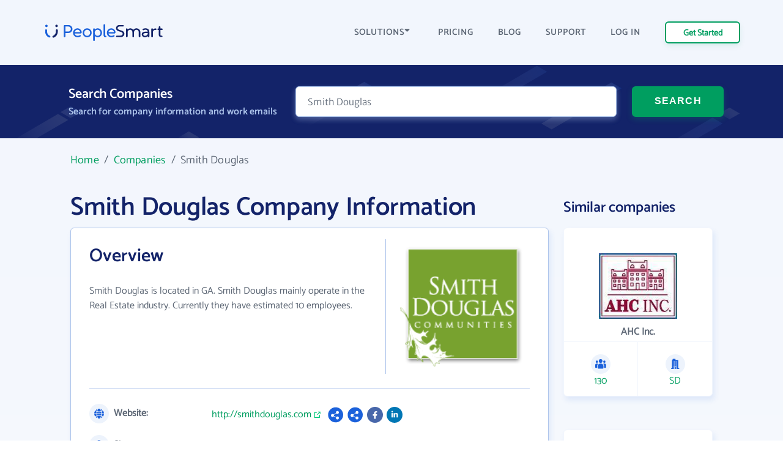

--- FILE ---
content_type: image/svg+xml
request_url: https://www.peoplesmart.com/profile/assets/dist/img/header-icons/caret-down.svg
body_size: -157
content:
<svg xmlns="http://www.w3.org/2000/svg" height="14px" viewBox="0 0 320 512">
  <!-- Font Awesome Free 5.15.3 by @fontawesome - https://fontawesome.com License - https://fontawesome.com/license/free (Icons: CC BY 4.0, Fonts: SIL OFL 1.1, Code: MIT License) -->
  <path fill="#5d6775" d="M31.3 192h257.3c17.8 0 26.7 21.5 14.1 34.1L174.1 354.8c-7.8 7.8-20.5 7.8-28.3 0L17.2 226.1C4.6 213.5 13.5 192 31.3 192z" />
</svg>

--- FILE ---
content_type: image/svg+xml
request_url: https://www.peoplesmart.com/profile/assets/dist/img/social-media/linkedin.svg
body_size: 36
content:
<svg xmlns="http://www.w3.org/2000/svg" width="18" height="18" viewBox="0 0 18 18">
  <g fill="none" fill-rule="evenodd">
    <circle cx="9" cy="9" r="9" fill="#0077B5"/>
    <path fill="#FFF" fill-rule="nonzero" d="M6.31836278 6.34039546C5.82695 6.34039546 5.43012027 5.94126762 5.43012027 5.45215295 5.43012027 4.96303829 5.82695 4.56391044 6.31836278 4.56391044 6.80747745 4.56391044 7.20660529 4.96303829 7.20660529 5.45215295 7.20660529 5.94356573 6.80977556 6.34039546 6.31836278 6.34039546zM9.57832365 11.9467053L8.0463847 11.9467053 8.0463847 7.01408001 9.51602681 7.01408001 9.51602681 7.68776455 9.53679993 7.68776455C9.7421204 7.30014979 10.2427707 6.89180697 10.987967 6.89180697 12.5383585 6.89180697 12.8267489 7.91385813 12.8267489 9.2427522L12.8267489 11.9467053 11.2948325 11.9467053 11.2948325 9.547297C11.2948325 8.9751349 11.2832969 8.23915352 10.4988749 8.23915352 9.70059668 8.23915352 9.57832365 8.86207684 9.57832365 9.50577328L9.57832365 11.9467053z"/>
    <polygon fill="#FFF" fill-rule="nonzero" points="7.087 11.947 5.552 11.947 5.552 7.014 7.087 7.014"/>
  </g>
</svg>
